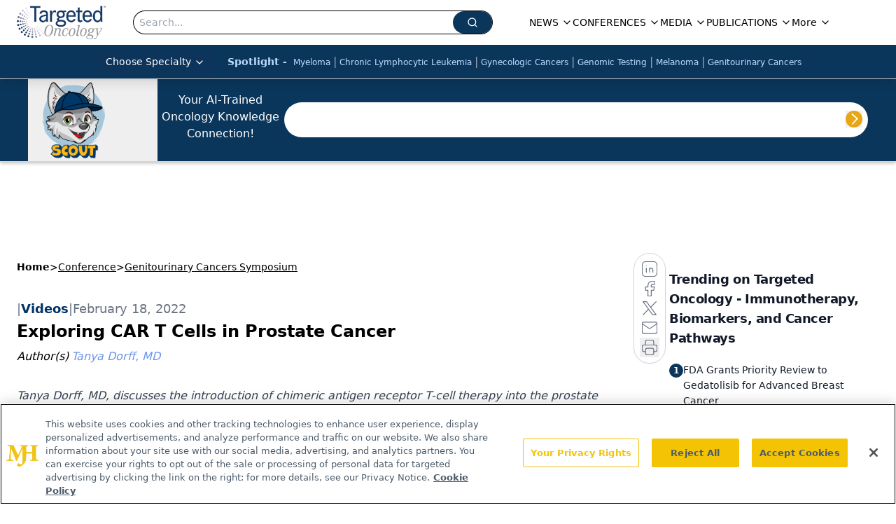

--- FILE ---
content_type: text/html; charset=utf-8
request_url: https://www.google.com/recaptcha/api2/aframe
body_size: 184
content:
<!DOCTYPE HTML><html><head><meta http-equiv="content-type" content="text/html; charset=UTF-8"></head><body><script nonce="_XhN0HU6gIg9g9RRFWYqlA">/** Anti-fraud and anti-abuse applications only. See google.com/recaptcha */ try{var clients={'sodar':'https://pagead2.googlesyndication.com/pagead/sodar?'};window.addEventListener("message",function(a){try{if(a.source===window.parent){var b=JSON.parse(a.data);var c=clients[b['id']];if(c){var d=document.createElement('img');d.src=c+b['params']+'&rc='+(localStorage.getItem("rc::a")?sessionStorage.getItem("rc::b"):"");window.document.body.appendChild(d);sessionStorage.setItem("rc::e",parseInt(sessionStorage.getItem("rc::e")||0)+1);localStorage.setItem("rc::h",'1768959678594');}}}catch(b){}});window.parent.postMessage("_grecaptcha_ready", "*");}catch(b){}</script></body></html>

--- FILE ---
content_type: text/plain; charset=utf-8
request_url: https://fp.targetedonc.com/TAlBl/S-sO8a/tyAvx4j/iQ?q=vnFC4dZv8NpwPrIAgVP2
body_size: -57
content:
p8T6FQxQNGGE9aVXKrysrnGvy7KSLTol2A0noo1Gx+moWl0cAHe+aUqk0rqcUZaHTsySJRCrGZR/ox5a/40zr9p/PkbedA==

--- FILE ---
content_type: application/javascript
request_url: https://api.lightboxcdn.com/z9gd/43414/www.targetedonc.com/jsonp/z?cb=1768959670808&dre=l&callback=jQuery112408708703355676044_1768959670790&_=1768959670791
body_size: 1190
content:
jQuery112408708703355676044_1768959670790({"dre":"l","success":true,"response":"[base64].[base64].bDBgd-RMmFY1DgrDFLNKupMtpMkdeEleLI9DtjkhkXN50gVEh9rtQxFDaJH2dgrQy2hNLOTEIxGmh6RiAOa4M-r6.jEIFjq0AASQYomGEb1hIXLSLKCqvAAvjhQA_"});